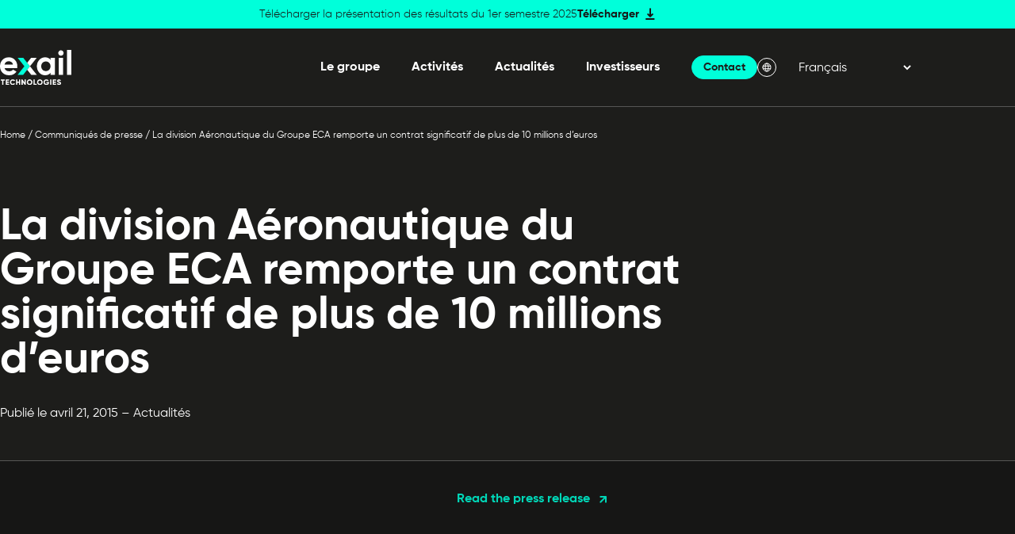

--- FILE ---
content_type: text/html; charset=UTF-8
request_url: https://www.exail-technologies.com/fr/la-division-aeronautique-du-groupe-eca-remporte-un-contrat-significatif-de-plus-de-10-millions-deuros/
body_size: 13434
content:
<!DOCTYPE html>
<html class="no-js" lang="fr-FR">
	<head>

		<meta charset="UTF-8"/>

<meta http-equiv="X-UA-Compatible" content="IE=edge"/>

<meta name="viewport" content="width=device-width, initial-scale=1.0"/> <meta name='robots' content='index, follow, max-image-preview:large, max-snippet:-1, max-video-preview:-1' />

	<!-- This site is optimized with the Yoast SEO plugin v26.7 - https://yoast.com/wordpress/plugins/seo/ -->
	<title>La division Aéronautique du Groupe ECA remporte un contrat significatif de plus de 10 millions d’euros - Exail Technologies</title>
	<link rel="canonical" href="https://www.exail-technologies.com/fr/la-division-aeronautique-du-groupe-eca-remporte-un-contrat-significatif-de-plus-de-10-millions-deuros/" />
	<meta property="og:locale" content="fr_FR" />
	<meta property="og:type" content="article" />
	<meta property="og:title" content="La division Aéronautique du Groupe ECA remporte un contrat significatif de plus de 10 millions d’euros - Exail Technologies" />
	<meta property="og:url" content="https://www.exail-technologies.com/fr/la-division-aeronautique-du-groupe-eca-remporte-un-contrat-significatif-de-plus-de-10-millions-deuros/" />
	<meta property="og:site_name" content="Exail Technologies" />
	<meta property="article:published_time" content="2015-04-21T20:00:00+00:00" />
	<meta name="author" content="Le_Petit_Garage" />
	<meta name="twitter:card" content="summary_large_image" />
	<meta name="twitter:label1" content="Écrit par" />
	<meta name="twitter:data1" content="Le_Petit_Garage" />
	<script type="application/ld+json" class="yoast-schema-graph">{"@context":"https://schema.org","@graph":[{"@type":"Article","@id":"https://www.exail-technologies.com/fr/la-division-aeronautique-du-groupe-eca-remporte-un-contrat-significatif-de-plus-de-10-millions-deuros/#article","isPartOf":{"@id":"https://www.exail-technologies.com/fr/la-division-aeronautique-du-groupe-eca-remporte-un-contrat-significatif-de-plus-de-10-millions-deuros/"},"author":{"name":"Le_Petit_Garage","@id":"https://www.exail-technologies.com/fr/#/schema/person/9bb09e9f7c95149e42a25f484d91cf5c"},"headline":"La division Aéronautique du Groupe ECA remporte un contrat significatif de plus de 10 millions d’euros","datePublished":"2015-04-21T20:00:00+00:00","mainEntityOfPage":{"@id":"https://www.exail-technologies.com/fr/la-division-aeronautique-du-groupe-eca-remporte-un-contrat-significatif-de-plus-de-10-millions-deuros/"},"wordCount":21,"commentCount":0,"publisher":{"@id":"https://www.exail-technologies.com/fr/#organization"},"inLanguage":"fr-FR"},{"@type":"WebPage","@id":"https://www.exail-technologies.com/fr/la-division-aeronautique-du-groupe-eca-remporte-un-contrat-significatif-de-plus-de-10-millions-deuros/","url":"https://www.exail-technologies.com/fr/la-division-aeronautique-du-groupe-eca-remporte-un-contrat-significatif-de-plus-de-10-millions-deuros/","name":"La division Aéronautique du Groupe ECA remporte un contrat significatif de plus de 10 millions d’euros - Exail Technologies","isPartOf":{"@id":"https://www.exail-technologies.com/fr/#website"},"datePublished":"2015-04-21T20:00:00+00:00","breadcrumb":{"@id":"https://www.exail-technologies.com/fr/la-division-aeronautique-du-groupe-eca-remporte-un-contrat-significatif-de-plus-de-10-millions-deuros/#breadcrumb"},"inLanguage":"fr-FR","potentialAction":[{"@type":"ReadAction","target":["https://www.exail-technologies.com/fr/la-division-aeronautique-du-groupe-eca-remporte-un-contrat-significatif-de-plus-de-10-millions-deuros/"]}]},{"@type":"BreadcrumbList","@id":"https://www.exail-technologies.com/fr/la-division-aeronautique-du-groupe-eca-remporte-un-contrat-significatif-de-plus-de-10-millions-deuros/#breadcrumb","itemListElement":[{"@type":"ListItem","position":1,"name":"Home","item":"https://www.exail-technologies.com/fr/"},{"@type":"ListItem","position":2,"name":"Communiqués de presse","item":"https://www.exail-technologies.com/fr/communiques-de-presse-2/"},{"@type":"ListItem","position":3,"name":"La division Aéronautique du Groupe ECA remporte un contrat significatif de plus de 10 millions d’euros"}]},{"@type":"WebSite","@id":"https://www.exail-technologies.com/fr/#website","url":"https://www.exail-technologies.com/fr/","name":"Exail Technologies","description":"","publisher":{"@id":"https://www.exail-technologies.com/fr/#organization"},"potentialAction":[{"@type":"SearchAction","target":{"@type":"EntryPoint","urlTemplate":"https://www.exail-technologies.com/fr/?s={search_term_string}"},"query-input":{"@type":"PropertyValueSpecification","valueRequired":true,"valueName":"search_term_string"}}],"inLanguage":"fr-FR"},{"@type":"Organization","@id":"https://www.exail-technologies.com/fr/#organization","name":"Exail Technologies","url":"https://www.exail-technologies.com/fr/","logo":{"@type":"ImageObject","inLanguage":"fr-FR","@id":"https://www.exail-technologies.com/fr/#/schema/logo/image/","url":"https://www.exail-technologies.com/wp-content/uploads/2022/10/exail-logo-sq.jpg","contentUrl":"https://www.exail-technologies.com/wp-content/uploads/2022/10/exail-logo-sq.jpg","width":1024,"height":1024,"caption":"Exail Technologies"},"image":{"@id":"https://www.exail-technologies.com/fr/#/schema/logo/image/"},"sameAs":["https://www.linkedin.com/company/groupe-gorg/"]},{"@type":"Person","@id":"https://www.exail-technologies.com/fr/#/schema/person/9bb09e9f7c95149e42a25f484d91cf5c","name":"Le_Petit_Garage","image":{"@type":"ImageObject","inLanguage":"fr-FR","@id":"https://www.exail-technologies.com/fr/#/schema/person/image/","url":"https://secure.gravatar.com/avatar/45d399e473f91a4947ada7cd4a7e9f66e5364c910347c61d54db90dda752ff00?s=96&d=mm&r=g","contentUrl":"https://secure.gravatar.com/avatar/45d399e473f91a4947ada7cd4a7e9f66e5364c910347c61d54db90dda752ff00?s=96&d=mm&r=g","caption":"Le_Petit_Garage"},"sameAs":["https://www.exail-technologies.com"],"url":"https://www.exail-technologies.com"}]}</script>
	<!-- / Yoast SEO plugin. -->



<style id='wp-img-auto-sizes-contain-inline-css'>
img:is([sizes=auto i],[sizes^="auto," i]){contain-intrinsic-size:3000px 1500px}
/*# sourceURL=wp-img-auto-sizes-contain-inline-css */
</style>
<link rel='stylesheet' id='formidable-css' href='https://www.exail-technologies.com/wp-content/plugins/formidable/css/formidableforms.css?ver=1217946' media='all' />
<style id='wp-block-library-inline-css'>
:root{--wp-block-synced-color:#7a00df;--wp-block-synced-color--rgb:122,0,223;--wp-bound-block-color:var(--wp-block-synced-color);--wp-editor-canvas-background:#ddd;--wp-admin-theme-color:#007cba;--wp-admin-theme-color--rgb:0,124,186;--wp-admin-theme-color-darker-10:#006ba1;--wp-admin-theme-color-darker-10--rgb:0,107,160.5;--wp-admin-theme-color-darker-20:#005a87;--wp-admin-theme-color-darker-20--rgb:0,90,135;--wp-admin-border-width-focus:2px}@media (min-resolution:192dpi){:root{--wp-admin-border-width-focus:1.5px}}.wp-element-button{cursor:pointer}:root .has-very-light-gray-background-color{background-color:#eee}:root .has-very-dark-gray-background-color{background-color:#313131}:root .has-very-light-gray-color{color:#eee}:root .has-very-dark-gray-color{color:#313131}:root .has-vivid-green-cyan-to-vivid-cyan-blue-gradient-background{background:linear-gradient(135deg,#00d084,#0693e3)}:root .has-purple-crush-gradient-background{background:linear-gradient(135deg,#34e2e4,#4721fb 50%,#ab1dfe)}:root .has-hazy-dawn-gradient-background{background:linear-gradient(135deg,#faaca8,#dad0ec)}:root .has-subdued-olive-gradient-background{background:linear-gradient(135deg,#fafae1,#67a671)}:root .has-atomic-cream-gradient-background{background:linear-gradient(135deg,#fdd79a,#004a59)}:root .has-nightshade-gradient-background{background:linear-gradient(135deg,#330968,#31cdcf)}:root .has-midnight-gradient-background{background:linear-gradient(135deg,#020381,#2874fc)}:root{--wp--preset--font-size--normal:16px;--wp--preset--font-size--huge:42px}.has-regular-font-size{font-size:1em}.has-larger-font-size{font-size:2.625em}.has-normal-font-size{font-size:var(--wp--preset--font-size--normal)}.has-huge-font-size{font-size:var(--wp--preset--font-size--huge)}.has-text-align-center{text-align:center}.has-text-align-left{text-align:left}.has-text-align-right{text-align:right}.has-fit-text{white-space:nowrap!important}#end-resizable-editor-section{display:none}.aligncenter{clear:both}.items-justified-left{justify-content:flex-start}.items-justified-center{justify-content:center}.items-justified-right{justify-content:flex-end}.items-justified-space-between{justify-content:space-between}.screen-reader-text{border:0;clip-path:inset(50%);height:1px;margin:-1px;overflow:hidden;padding:0;position:absolute;width:1px;word-wrap:normal!important}.screen-reader-text:focus{background-color:#ddd;clip-path:none;color:#444;display:block;font-size:1em;height:auto;left:5px;line-height:normal;padding:15px 23px 14px;text-decoration:none;top:5px;width:auto;z-index:100000}html :where(.has-border-color){border-style:solid}html :where([style*=border-top-color]){border-top-style:solid}html :where([style*=border-right-color]){border-right-style:solid}html :where([style*=border-bottom-color]){border-bottom-style:solid}html :where([style*=border-left-color]){border-left-style:solid}html :where([style*=border-width]){border-style:solid}html :where([style*=border-top-width]){border-top-style:solid}html :where([style*=border-right-width]){border-right-style:solid}html :where([style*=border-bottom-width]){border-bottom-style:solid}html :where([style*=border-left-width]){border-left-style:solid}html :where(img[class*=wp-image-]){height:auto;max-width:100%}:where(figure){margin:0 0 1em}html :where(.is-position-sticky){--wp-admin--admin-bar--position-offset:var(--wp-admin--admin-bar--height,0px)}@media screen and (max-width:600px){html :where(.is-position-sticky){--wp-admin--admin-bar--position-offset:0px}}

/*# sourceURL=wp-block-library-inline-css */
</style><style id='wp-block-button-inline-css'>
.wp-block-button__link{align-content:center;box-sizing:border-box;cursor:pointer;display:inline-block;height:100%;text-align:center;word-break:break-word}.wp-block-button__link.aligncenter{text-align:center}.wp-block-button__link.alignright{text-align:right}:where(.wp-block-button__link){border-radius:9999px;box-shadow:none;padding:calc(.667em + 2px) calc(1.333em + 2px);text-decoration:none}.wp-block-button[style*=text-decoration] .wp-block-button__link{text-decoration:inherit}.wp-block-buttons>.wp-block-button.has-custom-width{max-width:none}.wp-block-buttons>.wp-block-button.has-custom-width .wp-block-button__link{width:100%}.wp-block-buttons>.wp-block-button.has-custom-font-size .wp-block-button__link{font-size:inherit}.wp-block-buttons>.wp-block-button.wp-block-button__width-25{width:calc(25% - var(--wp--style--block-gap, .5em)*.75)}.wp-block-buttons>.wp-block-button.wp-block-button__width-50{width:calc(50% - var(--wp--style--block-gap, .5em)*.5)}.wp-block-buttons>.wp-block-button.wp-block-button__width-75{width:calc(75% - var(--wp--style--block-gap, .5em)*.25)}.wp-block-buttons>.wp-block-button.wp-block-button__width-100{flex-basis:100%;width:100%}.wp-block-buttons.is-vertical>.wp-block-button.wp-block-button__width-25{width:25%}.wp-block-buttons.is-vertical>.wp-block-button.wp-block-button__width-50{width:50%}.wp-block-buttons.is-vertical>.wp-block-button.wp-block-button__width-75{width:75%}.wp-block-button.is-style-squared,.wp-block-button__link.wp-block-button.is-style-squared{border-radius:0}.wp-block-button.no-border-radius,.wp-block-button__link.no-border-radius{border-radius:0!important}:root :where(.wp-block-button .wp-block-button__link.is-style-outline),:root :where(.wp-block-button.is-style-outline>.wp-block-button__link){border:2px solid;padding:.667em 1.333em}:root :where(.wp-block-button .wp-block-button__link.is-style-outline:not(.has-text-color)),:root :where(.wp-block-button.is-style-outline>.wp-block-button__link:not(.has-text-color)){color:currentColor}:root :where(.wp-block-button .wp-block-button__link.is-style-outline:not(.has-background)),:root :where(.wp-block-button.is-style-outline>.wp-block-button__link:not(.has-background)){background-color:initial;background-image:none}
/*# sourceURL=https://www.exail-technologies.com/wp-includes/blocks/button/style.min.css */
</style>
<style id='wp-block-buttons-inline-css'>
.wp-block-buttons{box-sizing:border-box}.wp-block-buttons.is-vertical{flex-direction:column}.wp-block-buttons.is-vertical>.wp-block-button:last-child{margin-bottom:0}.wp-block-buttons>.wp-block-button{display:inline-block;margin:0}.wp-block-buttons.is-content-justification-left{justify-content:flex-start}.wp-block-buttons.is-content-justification-left.is-vertical{align-items:flex-start}.wp-block-buttons.is-content-justification-center{justify-content:center}.wp-block-buttons.is-content-justification-center.is-vertical{align-items:center}.wp-block-buttons.is-content-justification-right{justify-content:flex-end}.wp-block-buttons.is-content-justification-right.is-vertical{align-items:flex-end}.wp-block-buttons.is-content-justification-space-between{justify-content:space-between}.wp-block-buttons.aligncenter{text-align:center}.wp-block-buttons:not(.is-content-justification-space-between,.is-content-justification-right,.is-content-justification-left,.is-content-justification-center) .wp-block-button.aligncenter{margin-left:auto;margin-right:auto;width:100%}.wp-block-buttons[style*=text-decoration] .wp-block-button,.wp-block-buttons[style*=text-decoration] .wp-block-button__link{text-decoration:inherit}.wp-block-buttons.has-custom-font-size .wp-block-button__link{font-size:inherit}.wp-block-buttons .wp-block-button__link{width:100%}.wp-block-button.aligncenter{text-align:center}
/*# sourceURL=https://www.exail-technologies.com/wp-includes/blocks/buttons/style.min.css */
</style>
<style id='wp-block-columns-inline-css'>
.wp-block-columns{box-sizing:border-box;display:flex;flex-wrap:wrap!important}@media (min-width:782px){.wp-block-columns{flex-wrap:nowrap!important}}.wp-block-columns{align-items:normal!important}.wp-block-columns.are-vertically-aligned-top{align-items:flex-start}.wp-block-columns.are-vertically-aligned-center{align-items:center}.wp-block-columns.are-vertically-aligned-bottom{align-items:flex-end}@media (max-width:781px){.wp-block-columns:not(.is-not-stacked-on-mobile)>.wp-block-column{flex-basis:100%!important}}@media (min-width:782px){.wp-block-columns:not(.is-not-stacked-on-mobile)>.wp-block-column{flex-basis:0;flex-grow:1}.wp-block-columns:not(.is-not-stacked-on-mobile)>.wp-block-column[style*=flex-basis]{flex-grow:0}}.wp-block-columns.is-not-stacked-on-mobile{flex-wrap:nowrap!important}.wp-block-columns.is-not-stacked-on-mobile>.wp-block-column{flex-basis:0;flex-grow:1}.wp-block-columns.is-not-stacked-on-mobile>.wp-block-column[style*=flex-basis]{flex-grow:0}:where(.wp-block-columns){margin-bottom:1.75em}:where(.wp-block-columns.has-background){padding:1.25em 2.375em}.wp-block-column{flex-grow:1;min-width:0;overflow-wrap:break-word;word-break:break-word}.wp-block-column.is-vertically-aligned-top{align-self:flex-start}.wp-block-column.is-vertically-aligned-center{align-self:center}.wp-block-column.is-vertically-aligned-bottom{align-self:flex-end}.wp-block-column.is-vertically-aligned-stretch{align-self:stretch}.wp-block-column.is-vertically-aligned-bottom,.wp-block-column.is-vertically-aligned-center,.wp-block-column.is-vertically-aligned-top{width:100%}
/*# sourceURL=https://www.exail-technologies.com/wp-includes/blocks/columns/style.min.css */
</style>
<style id='acf-masthead-style-inline-css'>
.masthead{background-color:#1d1d1b}.masthead__breadcrumbs{margin-bottom:clamp(6.25rem,10.2489019034vw,8.75rem)}.masthead__body{border-bottom:.0625rem solid #dbdbdb4d;padding-bottom:clamp(1.875rem,2.9282576867vw,2.5rem);padding-top:1.75rem}.masthead__content{max-width:54rem}.masthead__content:last-child{margin-bottom:0}.masthead__terms{margin-bottom:1.25rem}.masthead__surtitle{margin-bottom:clamp(.8125rem,1.4641288433vw,1.25rem)}.masthead__title{font-size:clamp(2rem,4.39238653vw,3.75rem);line-height:1;margin-bottom:clamp(.625rem,2.196193265vw,1.875rem)}.masthead__description{max-width:40rem}.masthead__footer{border-bottom:.0625rem solid #dbdbdb4d;padding:clamp(1.25rem,2.196193265vw,1.875rem) 0}.masthead__footer__wrapper{display:flex}.masthead__footer__meta{font-weight:300;margin-bottom:0}.masthead__footer__meta span{margin-right:.3125rem}.masthead__footer__meta:first-child{margin-right:2.5rem}.masthead--post .masthead__breadcrumbs{margin-bottom:5rem}.masthead--post .masthead__content{margin-inline:auto}@media (max-width:48.75rem){.masthead__footer__wrapper{flex-direction:column}.masthead__footer__meta:first-child{margin-bottom:.3125rem;margin-right:0}.masthead__footer__meta:last-child{margin-bottom:0}}
/*# sourceURL=https://www.exail-technologies.com/wp-content/themes/Starter/assets/css/blocks/masthead/style.css */
</style>
<style id='global-styles-inline-css'>
:root{--wp--preset--aspect-ratio--square: 1;--wp--preset--aspect-ratio--4-3: 4/3;--wp--preset--aspect-ratio--3-4: 3/4;--wp--preset--aspect-ratio--3-2: 3/2;--wp--preset--aspect-ratio--2-3: 2/3;--wp--preset--aspect-ratio--16-9: 16/9;--wp--preset--aspect-ratio--9-16: 9/16;--wp--preset--color--black: #000000;--wp--preset--color--cyan-bluish-gray: #abb8c3;--wp--preset--color--white: #ffffff;--wp--preset--color--pale-pink: #f78da7;--wp--preset--color--vivid-red: #cf2e2e;--wp--preset--color--luminous-vivid-orange: #ff6900;--wp--preset--color--luminous-vivid-amber: #fcb900;--wp--preset--color--light-green-cyan: #7bdcb5;--wp--preset--color--vivid-green-cyan: #00d084;--wp--preset--color--pale-cyan-blue: #8ed1fc;--wp--preset--color--vivid-cyan-blue: #0693e3;--wp--preset--color--vivid-purple: #9b51e0;--wp--preset--gradient--vivid-cyan-blue-to-vivid-purple: linear-gradient(135deg,rgb(6,147,227) 0%,rgb(155,81,224) 100%);--wp--preset--gradient--light-green-cyan-to-vivid-green-cyan: linear-gradient(135deg,rgb(122,220,180) 0%,rgb(0,208,130) 100%);--wp--preset--gradient--luminous-vivid-amber-to-luminous-vivid-orange: linear-gradient(135deg,rgb(252,185,0) 0%,rgb(255,105,0) 100%);--wp--preset--gradient--luminous-vivid-orange-to-vivid-red: linear-gradient(135deg,rgb(255,105,0) 0%,rgb(207,46,46) 100%);--wp--preset--gradient--very-light-gray-to-cyan-bluish-gray: linear-gradient(135deg,rgb(238,238,238) 0%,rgb(169,184,195) 100%);--wp--preset--gradient--cool-to-warm-spectrum: linear-gradient(135deg,rgb(74,234,220) 0%,rgb(151,120,209) 20%,rgb(207,42,186) 40%,rgb(238,44,130) 60%,rgb(251,105,98) 80%,rgb(254,248,76) 100%);--wp--preset--gradient--blush-light-purple: linear-gradient(135deg,rgb(255,206,236) 0%,rgb(152,150,240) 100%);--wp--preset--gradient--blush-bordeaux: linear-gradient(135deg,rgb(254,205,165) 0%,rgb(254,45,45) 50%,rgb(107,0,62) 100%);--wp--preset--gradient--luminous-dusk: linear-gradient(135deg,rgb(255,203,112) 0%,rgb(199,81,192) 50%,rgb(65,88,208) 100%);--wp--preset--gradient--pale-ocean: linear-gradient(135deg,rgb(255,245,203) 0%,rgb(182,227,212) 50%,rgb(51,167,181) 100%);--wp--preset--gradient--electric-grass: linear-gradient(135deg,rgb(202,248,128) 0%,rgb(113,206,126) 100%);--wp--preset--gradient--midnight: linear-gradient(135deg,rgb(2,3,129) 0%,rgb(40,116,252) 100%);--wp--preset--font-size--small: 13px;--wp--preset--font-size--medium: 20px;--wp--preset--font-size--large: 36px;--wp--preset--font-size--x-large: 42px;--wp--preset--spacing--20: 0.44rem;--wp--preset--spacing--30: 0.67rem;--wp--preset--spacing--40: 1rem;--wp--preset--spacing--50: 1.5rem;--wp--preset--spacing--60: 2.25rem;--wp--preset--spacing--70: 3.38rem;--wp--preset--spacing--80: 5.06rem;--wp--preset--shadow--natural: 6px 6px 9px rgba(0, 0, 0, 0.2);--wp--preset--shadow--deep: 12px 12px 50px rgba(0, 0, 0, 0.4);--wp--preset--shadow--sharp: 6px 6px 0px rgba(0, 0, 0, 0.2);--wp--preset--shadow--outlined: 6px 6px 0px -3px rgb(255, 255, 255), 6px 6px rgb(0, 0, 0);--wp--preset--shadow--crisp: 6px 6px 0px rgb(0, 0, 0);}:root { --wp--style--global--content-size: 864px;--wp--style--global--wide-size: 1320px; }:where(body) { margin: 0; }.wp-site-blocks > .alignleft { float: left; margin-right: 2em; }.wp-site-blocks > .alignright { float: right; margin-left: 2em; }.wp-site-blocks > .aligncenter { justify-content: center; margin-left: auto; margin-right: auto; }:where(.is-layout-flex){gap: 0.5em;}:where(.is-layout-grid){gap: 0.5em;}.is-layout-flow > .alignleft{float: left;margin-inline-start: 0;margin-inline-end: 2em;}.is-layout-flow > .alignright{float: right;margin-inline-start: 2em;margin-inline-end: 0;}.is-layout-flow > .aligncenter{margin-left: auto !important;margin-right: auto !important;}.is-layout-constrained > .alignleft{float: left;margin-inline-start: 0;margin-inline-end: 2em;}.is-layout-constrained > .alignright{float: right;margin-inline-start: 2em;margin-inline-end: 0;}.is-layout-constrained > .aligncenter{margin-left: auto !important;margin-right: auto !important;}.is-layout-constrained > :where(:not(.alignleft):not(.alignright):not(.alignfull)){max-width: var(--wp--style--global--content-size);margin-left: auto !important;margin-right: auto !important;}.is-layout-constrained > .alignwide{max-width: var(--wp--style--global--wide-size);}body .is-layout-flex{display: flex;}.is-layout-flex{flex-wrap: wrap;align-items: center;}.is-layout-flex > :is(*, div){margin: 0;}body .is-layout-grid{display: grid;}.is-layout-grid > :is(*, div){margin: 0;}body{padding-top: 0px;padding-right: 0px;padding-bottom: 0px;padding-left: 0px;}a:where(:not(.wp-element-button)){text-decoration: underline;}:root :where(.wp-element-button, .wp-block-button__link){background-color: #32373c;border-width: 0;color: #fff;font-family: inherit;font-size: inherit;font-style: inherit;font-weight: inherit;letter-spacing: inherit;line-height: inherit;padding-top: calc(0.667em + 2px);padding-right: calc(1.333em + 2px);padding-bottom: calc(0.667em + 2px);padding-left: calc(1.333em + 2px);text-decoration: none;text-transform: inherit;}.has-black-color{color: var(--wp--preset--color--black) !important;}.has-cyan-bluish-gray-color{color: var(--wp--preset--color--cyan-bluish-gray) !important;}.has-white-color{color: var(--wp--preset--color--white) !important;}.has-pale-pink-color{color: var(--wp--preset--color--pale-pink) !important;}.has-vivid-red-color{color: var(--wp--preset--color--vivid-red) !important;}.has-luminous-vivid-orange-color{color: var(--wp--preset--color--luminous-vivid-orange) !important;}.has-luminous-vivid-amber-color{color: var(--wp--preset--color--luminous-vivid-amber) !important;}.has-light-green-cyan-color{color: var(--wp--preset--color--light-green-cyan) !important;}.has-vivid-green-cyan-color{color: var(--wp--preset--color--vivid-green-cyan) !important;}.has-pale-cyan-blue-color{color: var(--wp--preset--color--pale-cyan-blue) !important;}.has-vivid-cyan-blue-color{color: var(--wp--preset--color--vivid-cyan-blue) !important;}.has-vivid-purple-color{color: var(--wp--preset--color--vivid-purple) !important;}.has-black-background-color{background-color: var(--wp--preset--color--black) !important;}.has-cyan-bluish-gray-background-color{background-color: var(--wp--preset--color--cyan-bluish-gray) !important;}.has-white-background-color{background-color: var(--wp--preset--color--white) !important;}.has-pale-pink-background-color{background-color: var(--wp--preset--color--pale-pink) !important;}.has-vivid-red-background-color{background-color: var(--wp--preset--color--vivid-red) !important;}.has-luminous-vivid-orange-background-color{background-color: var(--wp--preset--color--luminous-vivid-orange) !important;}.has-luminous-vivid-amber-background-color{background-color: var(--wp--preset--color--luminous-vivid-amber) !important;}.has-light-green-cyan-background-color{background-color: var(--wp--preset--color--light-green-cyan) !important;}.has-vivid-green-cyan-background-color{background-color: var(--wp--preset--color--vivid-green-cyan) !important;}.has-pale-cyan-blue-background-color{background-color: var(--wp--preset--color--pale-cyan-blue) !important;}.has-vivid-cyan-blue-background-color{background-color: var(--wp--preset--color--vivid-cyan-blue) !important;}.has-vivid-purple-background-color{background-color: var(--wp--preset--color--vivid-purple) !important;}.has-black-border-color{border-color: var(--wp--preset--color--black) !important;}.has-cyan-bluish-gray-border-color{border-color: var(--wp--preset--color--cyan-bluish-gray) !important;}.has-white-border-color{border-color: var(--wp--preset--color--white) !important;}.has-pale-pink-border-color{border-color: var(--wp--preset--color--pale-pink) !important;}.has-vivid-red-border-color{border-color: var(--wp--preset--color--vivid-red) !important;}.has-luminous-vivid-orange-border-color{border-color: var(--wp--preset--color--luminous-vivid-orange) !important;}.has-luminous-vivid-amber-border-color{border-color: var(--wp--preset--color--luminous-vivid-amber) !important;}.has-light-green-cyan-border-color{border-color: var(--wp--preset--color--light-green-cyan) !important;}.has-vivid-green-cyan-border-color{border-color: var(--wp--preset--color--vivid-green-cyan) !important;}.has-pale-cyan-blue-border-color{border-color: var(--wp--preset--color--pale-cyan-blue) !important;}.has-vivid-cyan-blue-border-color{border-color: var(--wp--preset--color--vivid-cyan-blue) !important;}.has-vivid-purple-border-color{border-color: var(--wp--preset--color--vivid-purple) !important;}.has-vivid-cyan-blue-to-vivid-purple-gradient-background{background: var(--wp--preset--gradient--vivid-cyan-blue-to-vivid-purple) !important;}.has-light-green-cyan-to-vivid-green-cyan-gradient-background{background: var(--wp--preset--gradient--light-green-cyan-to-vivid-green-cyan) !important;}.has-luminous-vivid-amber-to-luminous-vivid-orange-gradient-background{background: var(--wp--preset--gradient--luminous-vivid-amber-to-luminous-vivid-orange) !important;}.has-luminous-vivid-orange-to-vivid-red-gradient-background{background: var(--wp--preset--gradient--luminous-vivid-orange-to-vivid-red) !important;}.has-very-light-gray-to-cyan-bluish-gray-gradient-background{background: var(--wp--preset--gradient--very-light-gray-to-cyan-bluish-gray) !important;}.has-cool-to-warm-spectrum-gradient-background{background: var(--wp--preset--gradient--cool-to-warm-spectrum) !important;}.has-blush-light-purple-gradient-background{background: var(--wp--preset--gradient--blush-light-purple) !important;}.has-blush-bordeaux-gradient-background{background: var(--wp--preset--gradient--blush-bordeaux) !important;}.has-luminous-dusk-gradient-background{background: var(--wp--preset--gradient--luminous-dusk) !important;}.has-pale-ocean-gradient-background{background: var(--wp--preset--gradient--pale-ocean) !important;}.has-electric-grass-gradient-background{background: var(--wp--preset--gradient--electric-grass) !important;}.has-midnight-gradient-background{background: var(--wp--preset--gradient--midnight) !important;}.has-small-font-size{font-size: var(--wp--preset--font-size--small) !important;}.has-medium-font-size{font-size: var(--wp--preset--font-size--medium) !important;}.has-large-font-size{font-size: var(--wp--preset--font-size--large) !important;}.has-x-large-font-size{font-size: var(--wp--preset--font-size--x-large) !important;}
:where(.wp-block-columns.is-layout-flex){gap: 2em;}:where(.wp-block-columns.is-layout-grid){gap: 2em;}
/*# sourceURL=global-styles-inline-css */
</style>
<style id='core-block-supports-inline-css'>
.wp-container-core-columns-is-layout-9d6595d7{flex-wrap:nowrap;}
/*# sourceURL=core-block-supports-inline-css */
</style>

<link rel='stylesheet' id='Main_css-css' href='https://www.exail-technologies.com/wp-content/themes/Starter/assets/css/main.css?ver=3' media='all' />
<script>document.documentElement.className += " js";</script>
<link rel="icon" href="https://www.exail-technologies.com/wp-content/uploads/2022/09/vector.png" sizes="32x32" />
<link rel="icon" href="https://www.exail-technologies.com/wp-content/uploads/2022/09/vector.png" sizes="192x192" />
<link rel="apple-touch-icon" href="https://www.exail-technologies.com/wp-content/uploads/2022/09/vector.png" />
<meta name="msapplication-TileImage" content="https://www.exail-technologies.com/wp-content/uploads/2022/09/vector.png" />
<!-- Google Tag Manager -->
            <script>(function(w,d,s,l,i){w[l]=w[l]||[];w[l].push({'gtm.start':
            new Date().getTime(),event:'gtm.js'});var f=d.getElementsByTagName(s)[0],
            j=d.createElement(s),dl=l!='dataLayer'?'&l='+l:'';j.async=true;j.src=
            'https://www.googletagmanager.com/gtm.js?id='+i+dl;f.parentNode.insertBefore(j,f);
            })(window,document,'script','dataLayer','GTM-N4S8LTM');</script>
            <!-- End Google Tag Manager --><noscript><style id="rocket-lazyload-nojs-css">.rll-youtube-player, [data-lazy-src]{display:none !important;}</style></noscript>

		
	<meta name="generator" content="WP Rocket 3.20.3" data-wpr-features="wpr_defer_js wpr_lazyload_iframes wpr_preload_links wpr_desktop" /></head>

	<body class="wp-singular post-template-default single single-post postid-2195 single-format-standard wp-custom-logo wp-theme-Starter">

		<!-- Liens d'évitement -->
<ul class="skip-links" id="evitement">
	<li>
		<a href="#navigation">Skip to navigation</a>
	</li>
	<li>
		<a href="#content">Skip to content</a>
	</li>
</ul>
<!-- /evitement -->

		
	<div data-rocket-location-hash="eb6e041ca7ab260de31c1a8d27c90bad" class="alert-banner">

		<div data-rocket-location-hash="2bbda30788e7394bf22dccba26261749" class="alert-banner__wrapper">

			
				<p>Télécharger la présentation des résultats du 1er semestre 2025</p>

			
			
				
						<div data-rocket-location-hash="c8c4c6905e40f7ab73b3305d99b975d3" class="wp-block-button alert-banner__link is-style-link-download">
		<a class="wp-block-button__link wp-element-button" href="https://www.exail-technologies.com/wp-content/uploads/2025/09/exail-technologies-h1-2025-results-presentation.pdf" target="_self" >
			Télécharger
		</a>
	</div>

			
		</div>

	</div>


		<header data-rocket-location-hash="3a4027665ad9f2367bf741c48b492afd" class="header">

	
		<div data-rocket-location-hash="0841f15ebf099eeaba6f2c7f735d0671" class="container">

			<div data-rocket-location-hash="b32044db89addfd92f6ce066647d68a2" class="header__wrapper">

									<div class="header__logo">
						<a href="https://www.exail-technologies.com/fr/" class="custom-logo-link" rel="home"><img width="398" height="193" src="https://www.exail-technologies.com/wp-content/uploads/2022/12/exailtechnologieslogo-hug.svg" class="custom-logo" alt="Exail Technologies" decoding="async" fetchpriority="high" /></a>
					</div>
				
								<nav id="navigation" class="js-primary-menu-wrapper">

						<ul class="menu list-unstyled js-primary-menu">
					<li class="menu__item menu-item menu-item-type-post_type menu-item-object-page menu-item-has-children menu-item-2863">
				<a class="menu__link" target="_self" href="https://www.exail-technologies.com/fr/le-groupe-en-bref/">
					Le groupe
				</a>


					<ul class="sub-menu list-unstyled">
					<li class="menu-item menu-item-type-post_type menu-item-object-page menu-item-4331">
				<a  target="_self"  href="https://www.exail-technologies.com/fr/le-groupe-en-bref/">En bref</a>

				
			</li>
					<li class="menu-item menu-item-type-post_type menu-item-object-page menu-item-4332">
				<a  target="_self"  href="https://www.exail-technologies.com/fr/implantations/">Implantations</a>

				
			</li>
					<li class="menu-item menu-item-type-post_type menu-item-object-page menu-item-4335">
				<a  target="_self"  href="https://www.exail-technologies.com/fr/dirigeants/">Dirigeants</a>

				
			</li>
					<li class="menu-item menu-item-type-post_type menu-item-object-page menu-item-4333">
				<a  target="_self"  href="https://www.exail-technologies.com/fr/gouvernance/">Gouvernance</a>

				
			</li>
					<li class="menu-item menu-item-type-post_type menu-item-object-page menu-item-4334">
				<a  target="_self"  href="https://www.exail-technologies.com/fr/histoire/">Histoire</a>

				
			</li>
			</ul>

			</li>
					<li class="menu__item menu-item menu-item-type-post_type menu-item-object-page menu-item-2864">
				<a class="menu__link" target="_self" href="https://www.exail-technologies.com/fr/activite/">
					Activités
				</a>


				
			</li>
					<li class="menu__item menu-item menu-item-type-post_type menu-item-object-page current_page_parent menu-item-2870">
				<a class="menu__link" target="_self" href="https://www.exail-technologies.com/fr/communiques-de-presse-2/">
					Actualités
				</a>


				
			</li>
					<li class="menu__item menu-item menu-item-type-post_type menu-item-object-page menu-item-has-children menu-item-2865">
				<a class="menu__link" target="_self" href="https://www.exail-technologies.com/fr/espace-investisseurs/">
					Investisseurs
				</a>


					<ul class="sub-menu list-unstyled">
					<li class="menu-item menu-item-type-post_type menu-item-object-page menu-item-5068">
				<a  target="_self"  href="https://www.exail-technologies.com/fr/avertissement/">Emission d'ODIRNANE</a>

				
			</li>
					<li class="menu-item menu-item-type-post_type menu-item-object-page menu-item-4337">
				<a  target="_self"  href="https://www.exail-technologies.com/fr/espace-investisseurs/">Espace investisseurs</a>

				
			</li>
					<li class="menu-item menu-item-type-post_type menu-item-object-page menu-item-4341">
				<a  target="_self"  href="https://www.exail-technologies.com/fr/actionnaires-individuels/">Actionnaires individuels</a>

				
			</li>
					<li class="menu-item menu-item-type-post_type menu-item-object-page menu-item-4336">
				<a  target="_self"  href="https://www.exail-technologies.com/fr/laction/">L’action</a>

				
			</li>
					<li class="menu-item menu-item-type-post_type menu-item-object-page menu-item-4343">
				<a  target="_self"  href="https://www.exail-technologies.com/fr/documents/">Information financière</a>

				
			</li>
					<li class="menu-item menu-item-type-post_type menu-item-object-page menu-item-4338">
				<a  target="_self"  href="https://www.exail-technologies.com/fr/assemblees-generales/">Assemblées générales</a>

				
			</li>
					<li class="menu-item menu-item-type-post_type menu-item-object-page menu-item-4342">
				<a  target="_self"  href="https://www.exail-technologies.com/fr/informations/">Informations réglementées</a>

				
			</li>
					<li class="menu-item menu-item-type-post_type menu-item-object-page menu-item-4340">
				<a  target="_self"  href="https://www.exail-technologies.com/fr/agenda-et-presentations/">Agenda financier</a>

				
			</li>
			</ul>

			</li>
							<li class="menu__item">
				<a href="https://www.exail-technologies.com/fr/nous-contacter/" class="menu__button btn btn--small">
					Contact
				</a>
			</li>
			</ul>

					<label class="pll-switcher-select-container" for="lang_choice_1">
						<span class="visually-hidden">Menu Langue</span>
						<select name="lang_choice_1" id="lang_choice_1" class="pll-switcher-select">
	<option value="https://www.exail-technologies.com/" lang="en-US" data-lang="{&quot;id&quot;:0,&quot;name&quot;:&quot;English&quot;,&quot;slug&quot;:&quot;en&quot;,&quot;dir&quot;:0}">English</option>
	<option value="https://www.exail-technologies.com/fr/la-division-aeronautique-du-groupe-eca-remporte-un-contrat-significatif-de-plus-de-10-millions-deuros/" lang="fr-FR" selected='selected' data-lang="{&quot;id&quot;:0,&quot;name&quot;:&quot;Fran\u00e7ais&quot;,&quot;slug&quot;:&quot;fr&quot;,&quot;dir&quot;:0}">Français</option>

</select>
<script>
					document.getElementById( "lang_choice_1" ).addEventListener( "change", function ( event ) { location.href = event.currentTarget.value; } )
				</script>
					</label>

				</nav>

												<button class="toggle nav-toggle mobile-nav-toggle" aria-label="Ouvrir le menu" data-toggle-target=".menu-modal" data-toggle-body-class="showing-menu-modal" aria-expanded="false" data-set-focus=".close-nav-toggle">
					<span class="icon-burger"></span>
				</button>

			</div>

		</div>


	
</header>

<div data-rocket-location-hash="7d3ab725d5ba41563388a4ec4b20413e" class="menu-modal cover-modal header-footer-group" data-modal-target-string=".menu-modal">

	<div data-rocket-location-hash="5dacaba5883c4df98d551f5839ec5b30" class="menu-modal-inner modal-inner">

		<div data-rocket-location-hash="81c598e07a8463f24fcfbbfae7b0dd60" class="menu-modal__header">

			<div data-rocket-location-hash="d41813fee4980beb3a7eacb7c0b429fa" class="container">

				<a href="https://www.exail-technologies.com/fr/" class="custom-logo-link" rel="home"><img width="398" height="193" src="https://www.exail-technologies.com/wp-content/uploads/2022/12/exailtechnologieslogo-hug.svg" class="custom-logo" alt="Exail Technologies" decoding="async" /></a>

				<button class="toggle close-nav-toggle fill-children-current-color" data-toggle-target=".menu-modal" data-toggle-body-class="showing-menu-modal" aria-expanded="false" data-set-focus=".menu-modal">
					<span class="icon-close"></span>
				</button>
				<!-- .nav-toggle -->

			</div>

		</div>


		<nav class="menu-modal__body" aria-label="Menu Mobile">

			<div class="container">

				
	<ul class="menu list-unstyled js-primary-menu">

		
			

			<li class="menu__item menu-item menu-item-type-post_type menu-item-object-page menu-item-has-children menu-item-2863">

									<button class="menu__link menu__link--" aria-expanded="false" aria-controls="megamenu-1">
						Le groupe
						<span class="icon-arrow-exail menu__icon"></span>
					</button>

					
	<div class="megamenu megamenu--" id="megamenu-1">

		<div class="megamenu__wrapper">

			<button class="megamenu__title">
				<span class="icon-arrow-exail"></span>
				Le groupe
			</button>

			<ul class="megamenu__items list-unstyled">

									
					<li class="megamenu__item menu-item menu-item-type-post_type menu-item-object-page menu-item-4331">

						<a class="megamenu__link" href="https://www.exail-technologies.com/fr/le-groupe-en-bref/">
							En bref
						</a>

					</li>

									
					<li class="megamenu__item menu-item menu-item-type-post_type menu-item-object-page menu-item-4332">

						<a class="megamenu__link" href="https://www.exail-technologies.com/fr/implantations/">
							Implantations
						</a>

					</li>

									
					<li class="megamenu__item menu-item menu-item-type-post_type menu-item-object-page menu-item-4335">

						<a class="megamenu__link" href="https://www.exail-technologies.com/fr/dirigeants/">
							Dirigeants
						</a>

					</li>

									
					<li class="megamenu__item menu-item menu-item-type-post_type menu-item-object-page menu-item-4333">

						<a class="megamenu__link" href="https://www.exail-technologies.com/fr/gouvernance/">
							Gouvernance
						</a>

					</li>

									
					<li class="megamenu__item menu-item menu-item-type-post_type menu-item-object-page menu-item-4334">

						<a class="megamenu__link" href="https://www.exail-technologies.com/fr/histoire/">
							Histoire
						</a>

					</li>

				
			</ul>

		</div>


	</div>


				

			</li>

		
			

			<li class="menu__item menu-item menu-item-type-post_type menu-item-object-page menu-item-2864">

				
					<a class="menu__link menu__link-- " target="_self" href="https://www.exail-technologies.com/fr/activite/">

						Activités
					</a>

				

			</li>

		
			

			<li class="menu__item menu-item menu-item-type-post_type menu-item-object-page current_page_parent menu-item-2870">

				
					<a class="menu__link menu__link-- " target="_self" href="https://www.exail-technologies.com/fr/communiques-de-presse-2/">

						Actualités
					</a>

				

			</li>

		
			

			<li class="menu__item menu-item menu-item-type-post_type menu-item-object-page menu-item-has-children menu-item-2865">

									<button class="menu__link menu__link--" aria-expanded="false" aria-controls="megamenu-4">
						Investisseurs
						<span class="icon-arrow-exail menu__icon"></span>
					</button>

					
	<div class="megamenu megamenu--" id="megamenu-4">

		<div class="megamenu__wrapper">

			<button class="megamenu__title">
				<span class="icon-arrow-exail"></span>
				Investisseurs
			</button>

			<ul class="megamenu__items list-unstyled">

									
					<li class="megamenu__item menu-item menu-item-type-post_type menu-item-object-page menu-item-5068">

						<a class="megamenu__link" href="https://www.exail-technologies.com/fr/avertissement/">
							Emission d'ODIRNANE
						</a>

					</li>

									
					<li class="megamenu__item menu-item menu-item-type-post_type menu-item-object-page menu-item-4337">

						<a class="megamenu__link" href="https://www.exail-technologies.com/fr/espace-investisseurs/">
							Espace investisseurs
						</a>

					</li>

									
					<li class="megamenu__item menu-item menu-item-type-post_type menu-item-object-page menu-item-4341">

						<a class="megamenu__link" href="https://www.exail-technologies.com/fr/actionnaires-individuels/">
							Actionnaires individuels
						</a>

					</li>

									
					<li class="megamenu__item menu-item menu-item-type-post_type menu-item-object-page menu-item-4336">

						<a class="megamenu__link" href="https://www.exail-technologies.com/fr/laction/">
							L’action
						</a>

					</li>

									
					<li class="megamenu__item menu-item menu-item-type-post_type menu-item-object-page menu-item-4343">

						<a class="megamenu__link" href="https://www.exail-technologies.com/fr/documents/">
							Information financière
						</a>

					</li>

									
					<li class="megamenu__item menu-item menu-item-type-post_type menu-item-object-page menu-item-4338">

						<a class="megamenu__link" href="https://www.exail-technologies.com/fr/assemblees-generales/">
							Assemblées générales
						</a>

					</li>

									
					<li class="megamenu__item menu-item menu-item-type-post_type menu-item-object-page menu-item-4342">

						<a class="megamenu__link" href="https://www.exail-technologies.com/fr/informations/">
							Informations réglementées
						</a>

					</li>

									
					<li class="megamenu__item menu-item menu-item-type-post_type menu-item-object-page menu-item-4340">

						<a class="megamenu__link" href="https://www.exail-technologies.com/fr/agenda-et-presentations/">
							Agenda financier
						</a>

					</li>

				
			</ul>

		</div>


	</div>


				

			</li>

		
	</ul>


			</div>

		</nav>

		<div data-rocket-location-hash="536bb63ae78af46d562ec5483a95a4f8" class="menu-modal__footer">

			<div class="container">

				
					<div class="menu-modal__contact">

						<a href="https://www.exail-technologies.com/fr/nous-contacter/" class="btn">
							Nous contacter
						</a>

					</div>

				
				<div class="menu-modal__lang">
					<label class="pll-switcher-select-container" for="lang_choice_2">
							<span class="visually-hidden">Menu Langue</span>
						<select name="lang_choice_2" id="lang_choice_2" class="pll-switcher-select">
	<option value="https://www.exail-technologies.com/" lang="en-US" data-lang="{&quot;id&quot;:0,&quot;name&quot;:&quot;English&quot;,&quot;slug&quot;:&quot;en&quot;,&quot;dir&quot;:0}">English</option>
	<option value="https://www.exail-technologies.com/fr/la-division-aeronautique-du-groupe-eca-remporte-un-contrat-significatif-de-plus-de-10-millions-deuros/" lang="fr-FR" selected='selected' data-lang="{&quot;id&quot;:0,&quot;name&quot;:&quot;Fran\u00e7ais&quot;,&quot;slug&quot;:&quot;fr&quot;,&quot;dir&quot;:0}">Français</option>

</select>
<script>
					document.getElementById( "lang_choice_2" ).addEventListener( "change", function ( event ) { location.href = event.currentTarget.value; } )
				</script>
					</label>
				</div>

			</div>

		</div>


	</div>


</div>

		<div data-rocket-location-hash="51e7ce5caa43b934737f7a2cb975cbf0" id="content" role="main" class="content">

				<article data-rocket-location-hash="e02e43fbd9b22ea9859e8551ca4b3fc6" class="post post-type-post page-single" id="post-2195">

		<div data-rocket-location-hash="6d5ec0d8797d7c04d90155ee7da82d59" class="post-inner">

			<div
				class="entry-content">
								<div class="masthead masthead--post alignfull" id="block_22c0f2381a5a1a11b836f5b6e09265ab">

	<div class="masthead__body">

		<div class="container">

			<div class="masthead__breadcrumbs">
					<div class="breadcrumbs">
		<span><span><a href="https://www.exail-technologies.com/fr/">Home</a></span> / <span><a href="https://www.exail-technologies.com/fr/communiques-de-presse-2/">Communiqués de presse</a></span> / <span class="breadcrumb_last" aria-current="page">La division Aéronautique du Groupe ECA remporte un contrat significatif de plus de 10 millions d’euros</span></span>
	</div>
			</div>

			<div class="masthead__content">

				
				
				<h1 class="masthead__title">La division Aéronautique du Groupe ECA remporte un contrat significatif de plus de 10 millions d’euros</h1>

				
									<p class="masthead__publication">Publié le avril 21, 2015 &#8211; Actualités</p>
				
			</div>

		</div>

	</div>


	

</div>
<div class="wp-block-columns is-layout-flex wp-container-core-columns-is-layout-9d6595d7 wp-block-columns-is-layout-flex"><div class="wp-block-column is-layout-flow wp-block-column-is-layout-flow"></div><div class="wp-block-column is-layout-flow wp-block-column-is-layout-flow"><div class="wp-block-buttons is-layout-flex wp-block-buttons-is-layout-flex"><div class="wp-block-button is-style-link-secondary"><a class="wp-block-button__link wp-element-button" href="https://www.exail-technologies.com/wp-content/uploads/2023/01/CP_GG_ECA_remporte_un_nouveau_contrat_significatif_pour_sa_division_aeronautique_FR.pdf" target="_blank" rel="noreferrer noopener">Read the press release</a></div></div></div></div>
			</div>
			<!-- /.entry-content -->

		</div>
		<!-- /.post-inner -->

	</article>
	<!-- /article -->

		</div>

		
			<footer data-rocket-location-hash="faa799424f32e849687108aa2b49d57e">

	
	<div data-rocket-location-hash="724de3d61b00513ca5c7f90fe9d35c86" class="prefooter">

		<div data-rocket-location-hash="fb0d4c095ad4b14096feb8a0971e72c4" class="container --medium">

							<p class="h1 prefooter__title">Nous contacter</p>

			
							<div class="prefooter__description">Pour toute requête ou demande d'information, vous pouvez nous contacter.</div>
			
							<a href="https://www.exail-technologies.com/fr/nous-contacter/" class="btn prefooter__link">Nous contacter</a>
			
		</div>

	</div>


	<div data-rocket-location-hash="f7f9030556bb03717f730be57db3daa2" class="footer">

		<div class="container">

			<div class="footer__wrapper">

				<div class="footer__logo">
					<a href="https://www.exail-technologies.com/fr/" class="custom-logo-link" rel="home"><img width="398" height="193" src="https://www.exail-technologies.com/wp-content/uploads/2022/12/exailtechnologieslogo-hug.svg" class="custom-logo" alt="Exail Technologies" decoding="async" /></a>
				</div>


				<div class="footer__content">

					
						<div class="footer__social">

							<p class="footer__social__title">Nous suivre</p>

							<ul class="list-unstyled footer__social__items">

								
									<li class="footer__social__item">

										<a href="https://www.linkedin.com/company/groupe-gorg%C3%A9/" class="social-button" target="_blank" rel="noopener noreferrer">
	<span class="icon-linkedin social-button__icon"></span>
	<span class="visually-hidden">linkedin</span>
</a>

									</li>

								
							</ul>

						</div>

					

					<nav class="footer__legal__menu" aria-label="Legal menu">

						<ul class="footer__legal__items list-unstyled">

							
								<li class="footer__legal__item menu-item menu-item-type-post_type menu-item-object-page menu-item-2872">

									<a href="https://www.exail-technologies.com/fr/mentions-legales/" class="footer__legal__link" target="_self">
										Mentions légales
									</a>

								</li>

							
								<li class="footer__legal__item menu-item menu-item-type-post_type menu-item-object-page menu-item-2871">

									<a href="https://www.exail-technologies.com/fr/conditions-dutilisation/" class="footer__legal__link" target="_self">
										Conditions d’utilisation
									</a>

								</li>

							
								<li class="footer__legal__item menu-item menu-item-type-post_type menu-item-object-page menu-item-privacy-policy menu-item-2873">

									<a href="https://www.exail-technologies.com/fr/politique-de-confidentialite/" class="footer__legal__link" target="_self">
										Données personnelles
									</a>

								</li>

							
								<li class="footer__legal__item axeptio-cookies menu-item menu-item-type-custom menu-item-object-custom menu-item-2874">

									<a href="#" class="footer__legal__link" target="_self">
										Préférences des cookies
									</a>

								</li>

							
						</ul>

					</nav>

				</div>

			</div>

		</div>

	</div>

</footer>

			<script type="speculationrules">
{"prefetch":[{"source":"document","where":{"and":[{"href_matches":"/*"},{"not":{"href_matches":["/wp-*.php","/wp-admin/*","/wp-content/uploads/*","/wp-content/*","/wp-content/plugins/*","/wp-content/themes/Starter/*","/*\\?(.+)"]}},{"not":{"selector_matches":"a[rel~=\"nofollow\"]"}},{"not":{"selector_matches":".no-prefetch, .no-prefetch a"}}]},"eagerness":"conservative"}]}
</script>
<script id="pll_cookie_script-js-after">
(function() {
				var expirationDate = new Date();
				expirationDate.setTime( expirationDate.getTime() + 31536000 * 1000 );
				document.cookie = "pll_language=fr; expires=" + expirationDate.toUTCString() + "; path=/; secure; SameSite=Lax";
			}());

//# sourceURL=pll_cookie_script-js-after
</script>
<script id="rocket-browser-checker-js-after">
"use strict";var _createClass=function(){function defineProperties(target,props){for(var i=0;i<props.length;i++){var descriptor=props[i];descriptor.enumerable=descriptor.enumerable||!1,descriptor.configurable=!0,"value"in descriptor&&(descriptor.writable=!0),Object.defineProperty(target,descriptor.key,descriptor)}}return function(Constructor,protoProps,staticProps){return protoProps&&defineProperties(Constructor.prototype,protoProps),staticProps&&defineProperties(Constructor,staticProps),Constructor}}();function _classCallCheck(instance,Constructor){if(!(instance instanceof Constructor))throw new TypeError("Cannot call a class as a function")}var RocketBrowserCompatibilityChecker=function(){function RocketBrowserCompatibilityChecker(options){_classCallCheck(this,RocketBrowserCompatibilityChecker),this.passiveSupported=!1,this._checkPassiveOption(this),this.options=!!this.passiveSupported&&options}return _createClass(RocketBrowserCompatibilityChecker,[{key:"_checkPassiveOption",value:function(self){try{var options={get passive(){return!(self.passiveSupported=!0)}};window.addEventListener("test",null,options),window.removeEventListener("test",null,options)}catch(err){self.passiveSupported=!1}}},{key:"initRequestIdleCallback",value:function(){!1 in window&&(window.requestIdleCallback=function(cb){var start=Date.now();return setTimeout(function(){cb({didTimeout:!1,timeRemaining:function(){return Math.max(0,50-(Date.now()-start))}})},1)}),!1 in window&&(window.cancelIdleCallback=function(id){return clearTimeout(id)})}},{key:"isDataSaverModeOn",value:function(){return"connection"in navigator&&!0===navigator.connection.saveData}},{key:"supportsLinkPrefetch",value:function(){var elem=document.createElement("link");return elem.relList&&elem.relList.supports&&elem.relList.supports("prefetch")&&window.IntersectionObserver&&"isIntersecting"in IntersectionObserverEntry.prototype}},{key:"isSlowConnection",value:function(){return"connection"in navigator&&"effectiveType"in navigator.connection&&("2g"===navigator.connection.effectiveType||"slow-2g"===navigator.connection.effectiveType)}}]),RocketBrowserCompatibilityChecker}();
//# sourceURL=rocket-browser-checker-js-after
</script>
<script id="rocket-preload-links-js-extra">
var RocketPreloadLinksConfig = {"excludeUris":"/|/(?:.+/)?feed(?:/(?:.+/?)?)?$|/(?:.+/)?embed/|/(index.php/)?(.*)wp-json(/.*|$)|/refer/|/go/|/recommend/|/recommends/","usesTrailingSlash":"1","imageExt":"jpg|jpeg|gif|png|tiff|bmp|webp|avif|pdf|doc|docx|xls|xlsx|php","fileExt":"jpg|jpeg|gif|png|tiff|bmp|webp|avif|pdf|doc|docx|xls|xlsx|php|html|htm","siteUrl":"https://www.exail-technologies.com","onHoverDelay":"100","rateThrottle":"3"};
//# sourceURL=rocket-preload-links-js-extra
</script>
<script id="rocket-preload-links-js-after">
(function() {
"use strict";var r="function"==typeof Symbol&&"symbol"==typeof Symbol.iterator?function(e){return typeof e}:function(e){return e&&"function"==typeof Symbol&&e.constructor===Symbol&&e!==Symbol.prototype?"symbol":typeof e},e=function(){function i(e,t){for(var n=0;n<t.length;n++){var i=t[n];i.enumerable=i.enumerable||!1,i.configurable=!0,"value"in i&&(i.writable=!0),Object.defineProperty(e,i.key,i)}}return function(e,t,n){return t&&i(e.prototype,t),n&&i(e,n),e}}();function i(e,t){if(!(e instanceof t))throw new TypeError("Cannot call a class as a function")}var t=function(){function n(e,t){i(this,n),this.browser=e,this.config=t,this.options=this.browser.options,this.prefetched=new Set,this.eventTime=null,this.threshold=1111,this.numOnHover=0}return e(n,[{key:"init",value:function(){!this.browser.supportsLinkPrefetch()||this.browser.isDataSaverModeOn()||this.browser.isSlowConnection()||(this.regex={excludeUris:RegExp(this.config.excludeUris,"i"),images:RegExp(".("+this.config.imageExt+")$","i"),fileExt:RegExp(".("+this.config.fileExt+")$","i")},this._initListeners(this))}},{key:"_initListeners",value:function(e){-1<this.config.onHoverDelay&&document.addEventListener("mouseover",e.listener.bind(e),e.listenerOptions),document.addEventListener("mousedown",e.listener.bind(e),e.listenerOptions),document.addEventListener("touchstart",e.listener.bind(e),e.listenerOptions)}},{key:"listener",value:function(e){var t=e.target.closest("a"),n=this._prepareUrl(t);if(null!==n)switch(e.type){case"mousedown":case"touchstart":this._addPrefetchLink(n);break;case"mouseover":this._earlyPrefetch(t,n,"mouseout")}}},{key:"_earlyPrefetch",value:function(t,e,n){var i=this,r=setTimeout(function(){if(r=null,0===i.numOnHover)setTimeout(function(){return i.numOnHover=0},1e3);else if(i.numOnHover>i.config.rateThrottle)return;i.numOnHover++,i._addPrefetchLink(e)},this.config.onHoverDelay);t.addEventListener(n,function e(){t.removeEventListener(n,e,{passive:!0}),null!==r&&(clearTimeout(r),r=null)},{passive:!0})}},{key:"_addPrefetchLink",value:function(i){return this.prefetched.add(i.href),new Promise(function(e,t){var n=document.createElement("link");n.rel="prefetch",n.href=i.href,n.onload=e,n.onerror=t,document.head.appendChild(n)}).catch(function(){})}},{key:"_prepareUrl",value:function(e){if(null===e||"object"!==(void 0===e?"undefined":r(e))||!1 in e||-1===["http:","https:"].indexOf(e.protocol))return null;var t=e.href.substring(0,this.config.siteUrl.length),n=this._getPathname(e.href,t),i={original:e.href,protocol:e.protocol,origin:t,pathname:n,href:t+n};return this._isLinkOk(i)?i:null}},{key:"_getPathname",value:function(e,t){var n=t?e.substring(this.config.siteUrl.length):e;return n.startsWith("/")||(n="/"+n),this._shouldAddTrailingSlash(n)?n+"/":n}},{key:"_shouldAddTrailingSlash",value:function(e){return this.config.usesTrailingSlash&&!e.endsWith("/")&&!this.regex.fileExt.test(e)}},{key:"_isLinkOk",value:function(e){return null!==e&&"object"===(void 0===e?"undefined":r(e))&&(!this.prefetched.has(e.href)&&e.origin===this.config.siteUrl&&-1===e.href.indexOf("?")&&-1===e.href.indexOf("#")&&!this.regex.excludeUris.test(e.href)&&!this.regex.images.test(e.href))}}],[{key:"run",value:function(){"undefined"!=typeof RocketPreloadLinksConfig&&new n(new RocketBrowserCompatibilityChecker({capture:!0,passive:!0}),RocketPreloadLinksConfig).init()}}]),n}();t.run();
}());

//# sourceURL=rocket-preload-links-js-after
</script>
<script src="https://www.exail-technologies.com/wp-content/themes/Starter/assets/js/vendors.bundle.js?ver=3" id="Plugins-js" data-rocket-defer defer></script>
<script id="Main-js-extra">
var lpg = {"adminAjax":"https://www.exail-technologies.com/wp-admin/admin-ajax.php"};
//# sourceURL=Main-js-extra
</script>
<script src="https://www.exail-technologies.com/wp-content/themes/Starter/assets/js/main.bundle.js?ver=3" id="Main-js" data-rocket-defer defer></script>
<!-- Google Tag Manager (noscript) -->
            <noscript><iframe src="https://www.googletagmanager.com/ns.html?id=GTM-N4S8LTM"
            height="0" width="0" style="display:none;visibility:hidden"></iframe></noscript>
            <!-- End Google Tag Manager (noscript) --><script>window.lazyLoadOptions={elements_selector:"iframe[data-lazy-src]",data_src:"lazy-src",data_srcset:"lazy-srcset",data_sizes:"lazy-sizes",class_loading:"lazyloading",class_loaded:"lazyloaded",threshold:300,callback_loaded:function(element){if(element.tagName==="IFRAME"&&element.dataset.rocketLazyload=="fitvidscompatible"){if(element.classList.contains("lazyloaded")){if(typeof window.jQuery!="undefined"){if(jQuery.fn.fitVids){jQuery(element).parent().fitVids()}}}}}};window.addEventListener('LazyLoad::Initialized',function(e){var lazyLoadInstance=e.detail.instance;if(window.MutationObserver){var observer=new MutationObserver(function(mutations){var image_count=0;var iframe_count=0;var rocketlazy_count=0;mutations.forEach(function(mutation){for(var i=0;i<mutation.addedNodes.length;i++){if(typeof mutation.addedNodes[i].getElementsByTagName!=='function'){continue}
if(typeof mutation.addedNodes[i].getElementsByClassName!=='function'){continue}
images=mutation.addedNodes[i].getElementsByTagName('img');is_image=mutation.addedNodes[i].tagName=="IMG";iframes=mutation.addedNodes[i].getElementsByTagName('iframe');is_iframe=mutation.addedNodes[i].tagName=="IFRAME";rocket_lazy=mutation.addedNodes[i].getElementsByClassName('rocket-lazyload');image_count+=images.length;iframe_count+=iframes.length;rocketlazy_count+=rocket_lazy.length;if(is_image){image_count+=1}
if(is_iframe){iframe_count+=1}}});if(image_count>0||iframe_count>0||rocketlazy_count>0){lazyLoadInstance.update()}});var b=document.getElementsByTagName("body")[0];var config={childList:!0,subtree:!0};observer.observe(b,config)}},!1)</script><script data-no-minify="1" async src="https://www.exail-technologies.com/wp-content/plugins/wp-rocket/assets/js/lazyload/17.8.3/lazyload.min.js"></script>

		
	<script>var rocket_beacon_data = {"ajax_url":"https:\/\/www.exail-technologies.com\/wp-admin\/admin-ajax.php","nonce":"386fa84e52","url":"https:\/\/www.exail-technologies.com\/fr\/la-division-aeronautique-du-groupe-eca-remporte-un-contrat-significatif-de-plus-de-10-millions-deuros","is_mobile":false,"width_threshold":1600,"height_threshold":700,"delay":500,"debug":null,"status":{"atf":true,"lrc":true,"preload_fonts":true,"preconnect_external_domain":true},"elements":"img, video, picture, p, main, div, li, svg, section, header, span","lrc_threshold":1800,"preload_fonts_exclusions":["api.fontshare.com","cdn.fontshare.com"],"processed_extensions":["woff2","woff","ttf"],"external_font_exclusions":[],"preconnect_external_domain_elements":["link","script","iframe"],"preconnect_external_domain_exclusions":["static.cloudflareinsights.com","rel=\"profile\"","rel=\"preconnect\"","rel=\"dns-prefetch\"","rel=\"icon\""]}</script><script data-name="wpr-wpr-beacon" src='https://www.exail-technologies.com/wp-content/plugins/wp-rocket/assets/js/wpr-beacon.min.js' async></script></body>

</html>

<!-- This website is like a Rocket, isn't it? Performance optimized by WP Rocket. Learn more: https://wp-rocket.me -->

--- FILE ---
content_type: application/javascript; charset=utf-8
request_url: https://www.exail-technologies.com/wp-content/themes/Starter/assets/js/main.bundle.js?ver=3
body_size: 4211
content:
(()=>{"use strict";var e,t={928:(e,t,n)=>{n(623);var o=n(914);const a=window.matchMedia("(max-width:780px)");class i{constructor(){this.dom={},this.init()}init(){this.listenMenuItemClick(),this.listenMegamenuTitleClick()}listenMenuItemClick(){document.querySelectorAll("button.menu__link").forEach((e=>{e.addEventListener("click",(()=>this.handleMenuItemClick(e)))}))}handleMenuItemClick(e){const t=document.querySelectorAll("button.menu__link");e&&"true"==e.getAttribute("aria-expanded")?e.setAttribute("aria-expanded","false"):(this.closeAll(t),e.closest(".menu").scrollTop=0,e.setAttribute("aria-expanded","true"),document.body.classList.add("megamenu-open"),e.classList.contains("menu__link--products")&&!document.body.classList.contains("menu-open")&&e.parentNode.querySelector(".megamenu--products .megamenu__item:first-child .megamenu__link").click())}closeAll(e){e.forEach((e=>{e.setAttribute("aria-expanded","false")}))}listenMegamenuTitleClick(){document.querySelectorAll(".megamenu__title, .megamenu__subtitle").forEach((e=>{e.addEventListener("click",(()=>{e.closest("li").querySelector("[aria-expanded]").setAttribute("aria-expanded","false"),e.classList.contains("megamenu__title")?document.body.classList.remove("megamenu-open"):document.body.classList.remove("submenu-open")}))}))}}class s{constructor(){this.listenMoreBtnClick()}listenMoreBtnClick(){const e=document.querySelector('[data-toggle="year-filters"]');console.log(e),e&&e&&e.addEventListener("click",(()=>{this.handleMoreBtnClick(e)}))}handleMoreBtnClick(e){e.closest(".year-filters__items").setAttribute("data-expanded","true")}}document.addEventListener("DOMContentLoaded",(e=>{!function(){const e=document.querySelectorAll(".js-slider");e&&e.forEach((e=>{!function(e){if("true"===e.dataset.mobile&&!a.matches)return!1;if("true"===e.dataset.desktop&&a.matches)return!1;const t=e.querySelectorAll(".swiper-slide").length,n=e.dataset.type,i=e.hasAttribute("data-slidesauto");let s=e.dataset.gap;a.matches&&(s=24);var r=null;document.querySelector(`nav[data-type='${n}']`)&&(r={nextEl:`nav[data-type='${n}'] .swiper-button-next`,prevEl:`nav[data-type='${n}'] .swiper-button-prev`});var l=null;document.querySelector(`.swiper-pagination[data-type='${n}']`)&&t>1&&(l=a.matches?{el:`.swiper-pagination[data-type='${n}']`,clickable:!0}:{el:`.swiper-pagination[data-type='${n}']`,type:"fraction"}),t<=1&&document.querySelectorAll(".slider__navigation").forEach((e=>{e.classList.add("is-disabled")})),new o.Ay(e,{modules:[o.Vx,o.dK],loop:!1,spaceBetween:s?parseInt(s):0,slidesPerView:a.matches||i?"auto":1,navigation:r||!1,pagination:l||!1})}(e)}))}(),document.querySelectorAll('a[href^="#"]').forEach((e=>{e.addEventListener("click",(function(t){t.preventDefault();const n=this.getAttribute("href");let o=-40;const a=document.querySelector(n),i=document.querySelector(".header").offsetHeight;e.classList.contains("summary__item")&&window.matchMedia("(max-width: 64rem)").matches&&(o=-160);const s=a.getBoundingClientRect().top+window.pageYOffset+o-i;window.scrollTo({top:s,behavior:"smooth"})}))})),document.querySelectorAll(".axeptio-cookies a").forEach((e=>{e.addEventListener("click",(function(e){e.preventDefault(),"function"==typeof openAxeptioCookies&&openAxeptioCookies()}))})),function(){var e,t=t||{};function n(e,t,n,o){void 0===n&&(n=!0),void 0===o&&(o=!1),e.getAttribute(t)!==n?e.setAttribute(t,n):e.setAttribute(t,o)}t.scrolled=0,Element.prototype.closest||(Element.prototype.closest=function(e){var t=this;do{if(t.matches(e))return t;t=t.parentElement||t.parentNode}while(null!==t&&1===t.nodeType);return null}),window.NodeList&&!NodeList.prototype.forEach&&(NodeList.prototype.forEach=function(e,t){var n;for(t=t||window,n=0;n<this.length;n++)e.call(t,this[n],n,this)}),t.createEvent=function(e){var t;return"function"==typeof window.Event?t=new Event(e):(t=document.createEvent("Event")).initEvent(e,!0,!1),t},Element.prototype.matches||(Element.prototype.matches=Element.prototype.matchesSelector||Element.prototype.mozMatchesSelector||Element.prototype.msMatchesSelector||Element.prototype.oMatchesSelector||Element.prototype.webkitMatchesSelector||function(e){for(var t=(this.document||this.ownerDocument).querySelectorAll(e),n=t.length;--n>=0&&t.item(n)!==this;);return n>-1}),t.coverModals={init:function(){document.querySelector(".cover-modal")&&(this.onToggle(),this.outsideUntoggle(),this.closeOnEscape(),this.hideAndShowModals())},onToggle:function(){document.querySelectorAll(".cover-modal").forEach((function(e){e.addEventListener("toggled",(function(e){var t=e.target,n=document.body;t.classList.contains("active")?n.classList.add("showing-modal"):(n.classList.remove("showing-modal"),n.classList.add("hiding-modal"),setTimeout((function(){n.classList.remove("hiding-modal")}),500))}))}))},outsideUntoggle:function(){document.addEventListener("click",function(e){var t=e.target;t===document.querySelector(".cover-modal.active")&&this.untoggleModal(t)}.bind(this))},closeOnEscape:function(){document.addEventListener("keydown",function(e){27===e.keyCode&&(e.preventDefault(),document.querySelectorAll(".cover-modal.active").forEach(function(e){this.untoggleModal(e)}.bind(this)))}.bind(this))},hideAndShowModals:function(){var e=document,n=window,o=e.querySelectorAll(".cover-modal"),a=e.documentElement.style;function i(){return{"overflow-y":n.innerHeight>e.documentElement.getBoundingClientRect().height?"hidden":"scroll",position:"fixed",width:"100%",top:0,left:0}}o.forEach((function(e){e.addEventListener("toggle-target-before-inactive",(function(o){var s=i();n.pageYOffset,n.matchMedia("(max-width: 600px)"),o.target===e&&(Object.keys(s).forEach((function(e){a.setProperty(e,s[e])})),t.scrolled=parseInt(s.top,10),e.classList.add("show-modal"))})),e.addEventListener("toggle-target-after-inactive",(function(o){o.target===e&&setTimeout((function(){var o=t.toggles.clickedEl;e.classList.remove("show-modal"),Object.keys(i()).forEach((function(e){a.removeProperty(e)})),!1!==o&&(o.focus(),o=!1),n.scrollTo(0,Math.abs(t.scrolled)),t.scrolled=0}),500)}))}))},untoggleModal:function(e){var t,n=!1;e.dataset.modalTargetString&&(t=e.dataset.modalTargetString,n=document.querySelector('*[data-toggle-target="'+t+'"]')),n?n.click():e.classList.remove("active")}},t.modalMenu={init:function(){this.keepFocusInModal()},expandLevel:function(){document.querySelectorAll(".modal-menu").forEach((function(e){var n,o,a=e.querySelector(".current-menu-item");a&&(n=a,o=[],function e(t){var n=t.parentNode;n instanceof HTMLElement&&(n.matches("li")&&o.push(n),e(n))}(n),o).forEach((function(e){console.log("ll");var n=e.querySelector(".sub-menu-toggle");n&&t.toggles.performToggle(n,!0)}))}))},keepFocusInModal:function(){var e=document;e.addEventListener("keydown",(function(n){var o,a,i,s,r,l,c,u,d,g,m,f=t.toggles.clickedEl;f&&e.body.classList.contains("showing-modal")&&(o=f.dataset.toggleTarget,i="input, a, button",a=e.querySelector(o),s=a.querySelectorAll(i),s=Array.prototype.slice.call(s),".menu-modal"===o&&(r=(r=window.matchMedia("(min-width: 1000px)").matches)?".expanded-menu":".mobile-menu",(s=s.filter((function(e){return null!==e.closest(r)&&null!==e.offsetParent}))).unshift(e.querySelector(".close-nav-toggle")),(l=e.querySelector(".menu-bottom > nav"))&&l.querySelectorAll(i).forEach((function(e){s.push(e)}))),u=s[s.length-1],d=s[0],c=e.activeElement,g=9===n.keyCode,!(m=n.shiftKey)&&g&&u===c&&(n.preventDefault(),d.focus()),m&&g&&d===c&&(n.preventDefault(),u.focus()))}))}},t.primaryMenu={init:function(){this.focusMenuWithChildren()},focusMenuWithChildren:function(){var e,t,n,o=document.querySelector(".js-primary-menu-wrapper");if(!o)return!1;for(t=0,n=(e=o.getElementsByTagName("a")).length;t<n;t++)e[t].addEventListener("focus",a,!0),e[t].addEventListener("blur",a,!0);function a(){for(var e=this;-1===e.className.indexOf("primary-menu");)"li"===e.tagName.toLowerCase()&&(-1!==e.className.indexOf("focus")?e.className=e.className.replace(" focus",""):e.className+=" focus"),e=e.parentElement}}},t.toggles={clickedEl:!1,init:function(){this.toggle(),this.resizeCheck(),this.untoggleOnEscapeKeyPress()},performToggle:function(e,o){var a,i,s,r=this,l=document,c=e,u=c.dataset.toggleTarget,d="active";l.querySelectorAll(".show-modal").length||(r.clickedEl=l.activeElement),(a="next"===u?c.nextSibling:l.querySelector(u)).classList.contains(d)?a.dispatchEvent(t.createEvent("toggle-target-before-active")):a.dispatchEvent(t.createEvent("toggle-target-before-inactive")),s=c.dataset.classToToggle?c.dataset.classToToggle:d,i=0,a.classList.contains("cover-modal")&&(i=10),setTimeout((function(){var e,i=a.classList.contains("sub-menu")?c.closest(".menu-item").querySelector(".sub-menu"):a,g=c.dataset.toggleDuration;"slidetoggle"!==c.dataset.toggleType||o||"0"===g?i.classList.toggle(s):function(e,t){var n,o,a,i,s,r=[],l=[];e&&(a=e.closest(".menu-wrapper"),(i=a.querySelectorAll(".menu-item")).forEach((function(e,t){r[t]={x:e.offsetLeft,y:e.offsetTop}})),n=e.parentElement.offsetHeight,e.classList.add("toggling-target"),e.classList.toggle("active"),i.forEach((function(e,t){l[t]={x:e.offsetLeft,y:e.offsetTop}})),o=e.parentElement.offsetHeight,e.classList.toggle("active"),a.classList.add("is-toggling"),e.classList.toggle("active"),i.forEach((function(t,o){var a=r[o];0===a.y&&t.parentElement===e&&(a.y=n),t.style.transform="translate("+a.x+"px, "+a.y+"px)"})),requestAnimationFrame((function(){requestAnimationFrame((function(){a.classList.add("is-animating"),i.forEach((function(n,a){var i=l[a];0===i.y&&n.parentElement===e&&(i.y=o),void 0!==t&&(n.style.transitionDuration=t+"ms"),n.style.transform="translate("+i.x+"px, "+i.y+"px)"})),void 0!==t&&(e.style.transitionDuration=t+"ms")})),s=function(){a.classList.remove("is-animating"),a.classList.remove("is-toggling"),e.classList.remove("toggling-target"),i.forEach((function(e){e.style.transform="",e.style.transitionDuration=""})),e.style.transitionDuration="",e.removeEventListener("transitionend",s)},e.addEventListener("transitionend",s)})))}(i,g),"next"===u||a.classList.contains("sub-menu")?c.classList.toggle(d):l.querySelector('*[data-toggle-target="'+u+'"]').classList.toggle(d),n(c,"aria-expanded","true","false"),r.clickedEl&&-1!==c.getAttribute("class").indexOf("close-")&&n(r.clickedEl,"aria-expanded","true","false"),c.dataset.toggleBodyClass&&l.body.classList.toggle(c.dataset.toggleBodyClass),c.dataset.setFocus&&(e=l.querySelector(c.dataset.setFocus))&&(a.classList.contains(d)?e.focus():e.blur()),a.dispatchEvent(t.createEvent("toggled")),a.classList.contains(d)?a.dispatchEvent(t.createEvent("toggle-target-after-active")):a.dispatchEvent(t.createEvent("toggle-target-after-inactive"))}),i)},toggle:function(){var e=this;document.querySelectorAll("*[data-toggle-target]").forEach((function(t){t.addEventListener("click",(function(n){n.preventDefault(),e.performToggle(t)}))}))},resizeCheck:function(){document.querySelectorAll("*[data-untoggle-above], *[data-untoggle-below], *[data-toggle-above], *[data-toggle-below]").length&&window.addEventListener("resize",(function(){var e=window.innerWidth;document.querySelectorAll(".toggle").forEach((function(t){var n=t.dataset.untoggleAbove,o=t.dataset.untoggleBelow,a=t.dataset.toggleAbove,i=t.dataset.toggleBelow;(n||o||a||i)&&((n&&e>n||o&&e<o)&&t.classList.contains("active")||(a&&e>a||i&&e<i)&&!t.classList.contains("active"))&&t.click()}))}))},untoggleOnEscapeKeyPress:function(){document.addEventListener("keyup",(function(e){"Escape"===e.key&&document.querySelectorAll("*[data-untoggle-on-escape].active").forEach((function(e){e.classList.contains("active")&&e.click()}))}))}},e=function(){t.toggles.init(),t.coverModals.init(),t.modalMenu.init(),t.primaryMenu.init()},"interactive"===document.readyState||"complete"===document.readyState?e():document.addEventListener("DOMContentLoaded",e,!1)}(),new i,new s,window.navigator.userAgent.indexOf("Edg/")>-1&&document.body.classList.add("edge")}))}},n={};function o(e){var a=n[e];if(void 0!==a)return a.exports;var i=n[e]={exports:{}};return t[e](i,i.exports,o),i.exports}o.m=t,e=[],o.O=(t,n,a,i)=>{if(!n){var s=1/0;for(u=0;u<e.length;u++){for(var[n,a,i]=e[u],r=!0,l=0;l<n.length;l++)(!1&i||s>=i)&&Object.keys(o.O).every((e=>o.O[e](n[l])))?n.splice(l--,1):(r=!1,i<s&&(s=i));if(r){e.splice(u--,1);var c=a();void 0!==c&&(t=c)}}return t}i=i||0;for(var u=e.length;u>0&&e[u-1][2]>i;u--)e[u]=e[u-1];e[u]=[n,a,i]},o.d=(e,t)=>{for(var n in t)o.o(t,n)&&!o.o(e,n)&&Object.defineProperty(e,n,{enumerable:!0,get:t[n]})},o.g=function(){if("object"==typeof globalThis)return globalThis;try{return this||new Function("return this")()}catch(e){if("object"==typeof window)return window}}(),o.o=(e,t)=>Object.prototype.hasOwnProperty.call(e,t),(()=>{var e={792:0};o.O.j=t=>0===e[t];var t=(t,n)=>{var a,i,[s,r,l]=n,c=0;if(s.some((t=>0!==e[t]))){for(a in r)o.o(r,a)&&(o.m[a]=r[a]);if(l)var u=l(o)}for(t&&t(n);c<s.length;c++)i=s[c],o.o(e,i)&&e[i]&&e[i][0](),e[i]=0;return o.O(u)},n=globalThis.webpackChunklpg_starter_kit=globalThis.webpackChunklpg_starter_kit||[];n.forEach(t.bind(null,0)),n.push=t.bind(null,n.push.bind(n))})();var a=o.O(void 0,[96],(()=>o(928)));a=o.O(a)})();

--- FILE ---
content_type: image/svg+xml
request_url: https://www.exail-technologies.com/wp-content/uploads/2022/12/exailtechnologieslogo-hug.svg
body_size: 1542
content:
<?xml version="1.0" encoding="UTF-8"?> <svg xmlns="http://www.w3.org/2000/svg" width="398" height="193" viewBox="0 0 398 193" fill="none"><path d="M25.3 99.7C28.5 111.4 37.3 117.3 51.7 117.3C60.9 117.3 67.9 114.2 72.6 108L92 119.2C82.8 132.5 69.2 139.2 51.2 139.2C35.7 139.2 23.3 134.5 14 125.2C4.7 115.9 0 104.1 0 89.9C0 75.8 4.6 64.1 13.8 54.7C23 45.3 34.9 40.6 49.3 40.6C63 40.6 74.3 45.3 83.2 54.8C92.1 64.3 96.6 76 96.6 90C96.6 93.1 96.3 96.4 95.7 99.9H25.3V99.7ZM24.9 81H72.6C71.2 74.6 68.4 69.9 64.1 66.8C59.8 63.7 54.9 62.1 49.4 62.1C42.9 62.1 37.6 63.8 33.3 67.1C29.1 70.4 26.3 75.1 24.9 81Z" fill="white"></path><path d="M281.7 43.1H305.8V136.6H281.7V125.6C274.5 134.7 264.3 139.3 251.2 139.3C238.7 139.3 228 134.5 219.1 125C210.2 115.5 205.7 103.8 205.7 89.9C205.7 76 210.2 64.4 219.1 54.8C228 45.3 238.7 40.5 251.2 40.5C264.3 40.5 274.4 45.1 281.7 54.2V43.1V43.1ZM237.2 108.8C242.1 113.7 248.2 116.2 255.7 116.2C263.2 116.2 269.4 113.7 274.3 108.8C279.2 103.9 281.7 97.6 281.7 89.8C281.7 82.1 279.2 75.7 274.3 70.8C269.4 65.9 263.2 63.4 255.7 63.4C248.2 63.4 242 65.9 237.2 70.8C232.3 75.7 229.9 82.1 229.9 89.8C229.9 97.6 232.3 103.9 237.2 108.8Z" fill="white"></path><path d="M327.7 136.6V43.1H351.8V136.6H327.7Z" fill="white"></path><path d="M373.7 136.6V0.100006H397.8V136.6H373.7Z" fill="white"></path><path d="M339.7 31.9C335.7 31.9 332.3 30.4 329.3 27.5C326.4 24.6 324.9 21.1 324.9 17.1C324.9 13.1 326.4 9.60001 329.3 6.60001C332.2 3.60001 335.7 2.10001 339.7 2.10001C343.8 2.10001 347.3 3.60001 350.3 6.60001C353.2 9.60001 354.7 13.1 354.7 17.1C354.7 21.1 353.2 24.6 350.3 27.5C347.3 30.4 343.8 31.9 339.7 31.9Z" fill="white"></path><path d="M129.3 43H98.2L136.1 89.8L98.3 136.6H129.3L167.2 89.8L129.3 43Z" fill="#00FFDA"></path><path d="M151.6 109L174 136.6H205L167.2 89.8L151.6 109Z" fill="white"></path><path d="M174 43L151.6 70.7L167.2 89.8L205.1 43H174Z" fill="white"></path><path d="M26.8 168.8H19.1V192.3H12.2V168.8H4.5V162.2H26.9V168.8H26.8Z" fill="white"></path><path d="M50.9 185.6V192.2H32V162.1H50.7V168.7H38.9V173.7H49.6V180.2H38.9V185.5H50.9V185.6Z" fill="white"></path><path d="M55.4 177.2C55.4 168.3 62 161.5 71.1 161.5C76.6 161.5 81.4 164.2 84 168.5L78 172C76.7 169.7 74.1 168.3 71 168.3C65.7 168.3 62.2 171.9 62.2 177.2C62.2 182.5 65.6 186.1 71 186.1C74.1 186.1 76.7 184.7 78 182.4L83.9 185.8C81.3 190.1 76.5 192.8 71 192.8C62 192.9 55.4 186.1 55.4 177.2Z" fill="white"></path><path d="M112.5 162.2V192.3H105.6V180.3H96.1V192.3H89.2V162.2H96.1V173.7H105.6V162.2H112.5Z" fill="white"></path><path d="M143.5 162.2V192.3H138.3L126.7 176V192.3H119.8V162.2H125L136.6 178.5V162.2H143.5Z" fill="white"></path><path d="M149.5 177.2C149.5 168.3 156.5 161.5 165.2 161.5C173.8 161.5 180.9 168.3 180.9 177.2C180.9 186.1 173.9 192.9 165.2 192.9C156.5 192.9 149.5 186.1 149.5 177.2ZM173.9 177.2C173.9 171.8 170 168.3 165.1 168.3C160.2 168.3 156.3 171.9 156.3 177.2C156.3 182.5 160.2 186.1 165.1 186.1C170 186.1 173.9 182.6 173.9 177.2Z" fill="white"></path><path d="M204.5 185.6V192.2H186.9V162.1H193.8V185.6H204.5Z" fill="white"></path><path d="M206.6 177.2C206.6 168.3 213.6 161.5 222.3 161.5C231 161.5 238 168.3 238 177.2C238 186.1 231 192.9 222.3 192.9C213.6 192.9 206.6 186.1 206.6 177.2ZM231 177.2C231 171.8 227.1 168.3 222.2 168.3C217.3 168.3 213.4 171.9 213.4 177.2C213.4 182.5 217.3 186.1 222.2 186.1C227.2 186.2 231 182.6 231 177.2Z" fill="white"></path><path d="M273.7 178.1C273.7 187.3 267.3 192.9 258.9 192.9C249.4 192.9 242.6 185.9 242.6 177.3C242.6 168.6 249.5 161.6 258.4 161.6C264.2 161.6 269 164.4 271.6 168.5L265.8 171.9C264.6 169.9 261.8 168.4 258.4 168.4C253.3 168.4 249.5 172.1 249.5 177.4C249.5 182.5 253.1 186.3 259 186.3C263 186.3 265.6 184.5 266.7 181.7H258.7V175.7H273.8V178.1H273.7Z" fill="white"></path><path d="M286.6 162.2V192.3H279.7V162.2H286.6Z" fill="white"></path><path d="M312.9 185.6V192.2H294V162.1H312.7V168.7H300.9V173.7H311.7V180.2H300.9V185.5H312.9V185.6Z" fill="white"></path><path d="M317.4 185.4L323.3 182C324.4 184.5 326.2 186.2 329.6 186.2C332.9 186.2 333.7 184.9 333.7 183.7C333.7 181.9 332 181.1 327.5 179.9C323 178.7 318.6 176.5 318.6 170.7C318.6 164.9 323.5 161.5 328.7 161.5C333.6 161.5 337.5 163.9 339.7 168.3L333.9 171.7C332.9 169.6 331.4 168.2 328.7 168.2C326.5 168.2 325.5 169.3 325.5 170.5C325.5 171.9 326.2 172.8 330.9 174.2C335.5 175.6 340.6 177.2 340.6 183.5C340.6 189.3 336 192.7 329.4 192.7C323.1 192.9 319.1 189.8 317.4 185.4Z" fill="white"></path></svg> 